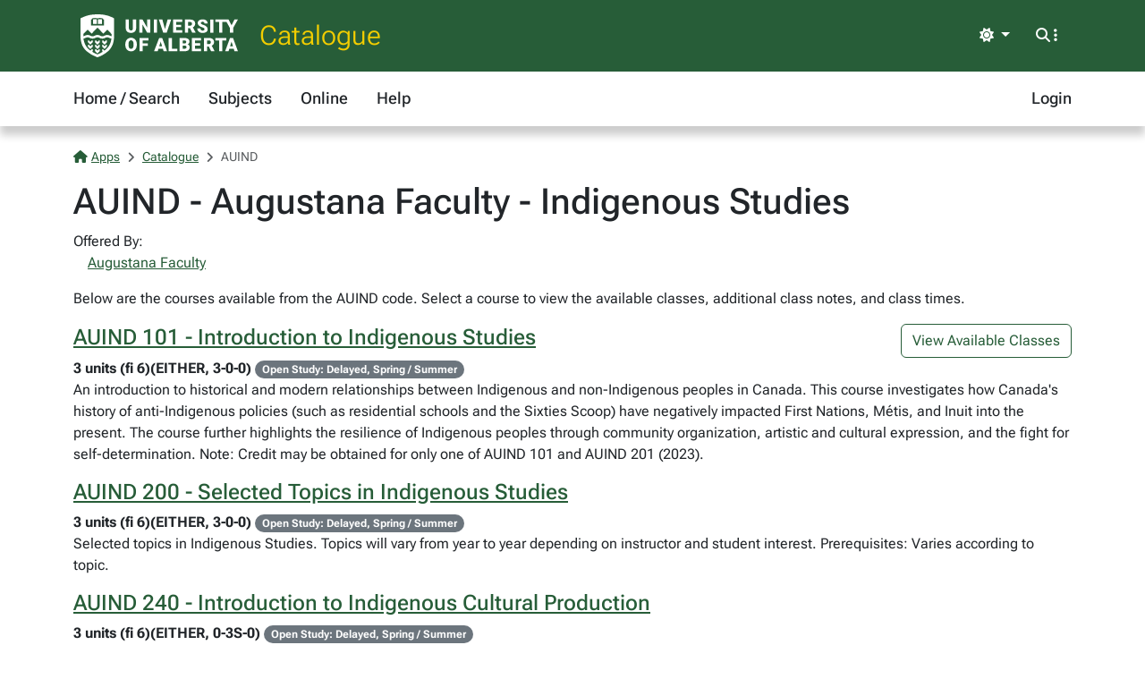

--- FILE ---
content_type: text/html; charset=utf-8
request_url: https://apps.ualberta.ca/catalogue/course/auind
body_size: 4762
content:
<!DOCTYPE html>
<html lang="en" style="max-width: 100%;overflow-x: hidden;">
<head>
    <meta charset="utf-8">
<meta name="viewport" content="width=device-width, initial-scale=1, shrink-to-fit=no">
<link rel="preconnect" href="https://cdn.ualberta.ca">
<link rel="preconnect" href="https://cdn.jsdelivr.net">

<link href="https://cdn.ualberta.ca/diversity/5.3.6.0/img/favicon.svg" rel="icon" />
<link href="https://cdn.ualberta.ca/diversity/5.3.6.0/img/favicon-32x32.png" rel="icon" sizes="32x32" type="image/png" />
<link href="https://cdn.ualberta.ca/diversity/5.3.6.0/img/favicon-16x16.png" rel="icon" sizes="16x16" type="image/png" />
<meta name="robots" content="noarchive">

<link media="all" rel="stylesheet" type="text/css" href="https://cdn.ualberta.ca/diversity/5.3.6.0/css/diversity.css">
<link rel="preload" href="https://cdn.ualberta.ca/diversity/5.3.6.0/fonts/roboto-flex.woff2" as="font" crossorigin="anonymous">
<link rel="preload" href="https://cdn.ualberta.ca/diversity/5.3.6.0/fonts/icons/fa-solid-900.woff2" as="font" crossorigin="anonymous">
<link rel="preload" href="https://cdn.ualberta.ca/diversity/5.3.6.0/img/UA_Logo_WHT_RGB.svg" as="image" type="image/svg+xml">

<script type="text/javascript" src="https://cdn.ualberta.ca/diversity/5.3.6.0/js/theme-switcher.min.js"></script>
<script src="https://cdn.ualberta.ca/diversity/5.3.6.0/js/diversity.js"></script>


<link rel="apple-touch-icon" sizes="180x180" href="/apple-touch-icon.png">
<link rel="manifest" href="/site.webmanifest">
<link rel="mask-icon" href="/safari-pinned-tab.svg" color="#275D38">
<meta name="msapplication-TileColor" content="#F2CD00">
<meta name="theme-color" content="#ffffff">

    
<title>AUIND - Augustana Faculty - Indigenous Studies - Catalogue@UAlberta.ca</title>
<meta name="description" content="University of Alberta: Catalogue@UAlberta.ca">

    
</head>
<body>
    <header class="dv-header navbar-expand-lg">
    <div class="dv-blade">
    <div class="container">
        <button id="mainNavCollapse" class="navbar-toggler" title="Menu" data-bs-toggle="collapse"
                data-bs-target="#navbar-toggle" aria-controls="navbar-toggle" aria-expanded="false"
                aria-label="Toggle navigation">
            <span class="fas fa-bars"></span>
        </button>
        <a href="https://www.ualberta.ca/" class="dv-ua-logo d-inline-block" aria-label="University of Alberta Home Page"></a>
            <a class="navbar-brand dv-blade-title" href="/catalogue">Catalogue</a>
        <div class="ms-auto dv-blade-buttons w-auto dropdown" id="dv-theme-switcher">
            <button class="btn dropdown-toggle align-items-center" type="button" aria-expanded="false" data-bs-toggle="dropdown" data-bs-display="static" aria-label="Toggle theme">
                <span id="dv-theme-switcher-icon" class="fas fa-sun"></span>
                <span id="dv-theme-switcher-text" class="sr-only">Theme</span>
            </button>
            <ul class="dropdown-menu dropdown-menu-end">
                <li>
                    <button type="button" class="dropdown-item d-flex align-items-center gap-2 active" data-dv-theme-value="light" aria-pressed="true">
                        <span class="fas fa-sun dv-theme-switcher-icon"></span>
                        <span class="dv-theme-label">Light</span>
                    </button>
                </li>
                <li>
                    <button type="button" class="dropdown-item d-flex align-items-center gap-2" data-dv-theme-value="dark" aria-pressed="false">
                        <span class="fas fa-moon dv-theme-switcher-icon"></span>
                        <span class="dv-theme-label">Dark</span>
                    </button>
                </li>
                <li>
                    <button type="button" class="dropdown-item d-flex align-items-center gap-2" data-dv-theme-value="auto" aria-pressed="false">
                        <span class="fas fa-circle-half-stroke dv-theme-switcher-icon"></span>
                        <span class="dv-theme-label">Auto (System)</span>
                    </button>
                </li>
            </ul>
        </div>
        <div class="dv-blade-buttons dropdown">
            <button class="btn nav-search-button" id="navSearchButton" title="Search and More" data-bs-toggle="dropdown" data-bs-auto-close="false"
                    data-bs-target="#megaNav" data-bs-offset="-2048,21">
                <span class="fas fa-magnifying-glass show-hidden"></span>
                <span class="fas fa-ellipsis-vertical show-hidden"></span>
                <span class="fas fa-xmark show-shown"></span>
            </button>
            <div class="dropdown-menu mega-nav" aria-labelledby="navSearchButton" id="megaNav">
                <div class="container">
                    <form class="mb-4" target="_blank" action="https://www.ualberta.ca/search/index.html" method="get" id="search-blade-form" data-dv-disable-submit-no>
                        <div class="dv-giant-search">
                            <input id="search-blade-query" placeholder="What are you looking for?" aria-label="Search box" autocapitalize="none"
                                   autocomplete="off" spellcheck="false" class="fw-lighter">
                            <button type="submit" class="dv-giant-search-btn-inline fas fa-magnifying-glass" aria-label="Search"></button>
                        </div>
                        <div class="search-options">
                            <span class="text-uppercase fw-bold me-3">Search Within</span>
                            <div class="form-check form-check-inline">
                                <input checked="checked" class="form-check-input search-blade-type search-blade-type" data-search-type="Main" id="ualbertaSearch" name="searchtype" type="radio">
                                <label class="form-check-label" for="ualbertaSearch">ualberta.ca</label>
                            </div>
                            <div class="form-check form-check-inline">
                                <input class="form-check-input search-blade-type search-blade-type" data-search-type="People" id="peopleSearch" name="searchtype" type="radio">
                                <label class="form-check-label" for="peopleSearch">People</label>
                            </div>
                            <div class="form-check form-check-inline">
                                <input class="form-check-input search-blade-type search-blade-type" data-search-type="Programs" id="programsSearch" name="searchtype" type="radio">
                                <label class="form-check-label" for="programsSearch">Programs</label>
                            </div>
                            <div class="form-check form-check-inline">
                                <input class="form-check-input search-blade-type search-blade-type" data-search-type="Services" id="servicesSearch" name="searchtype" type="radio">
                                <label class="form-check-label" for="servicesSearch">Services</label>
                            </div>
                        </div>
                    </form>
                    <script nonce="VksxdGlzZVU0bDhFcWN2WEMyYVlNeW8xMURhZmZhYW1INUNlVlo2MFJCcz0">
                        dv.on("#search-blade-form", "submit", e => {
                            const query = dv.$("#search-blade-query").value;
                            const type = dv.$(".search-blade-type:checked").dataset.searchType;

                            e.target.action = `https://www.ualberta.ca/search/index.html#q=${query}&t=${type}`;
                        });
                    </script>
                    <div class="row">
                        <div class="col-12 col-sm-6 col-lg mega-nav-section">
                            <div class="text-uppercase dv-quick-link-title">Quick Links</div>
                            <ul class="list-unstyled dv-quick-links">
                                <li><a href="https://apps.ualberta.ca/">Email &amp; Apps</a></li>
                                <li><a href="https://www.beartracks.ualberta.ca/">Bear Tracks</a></li>
                                <li><a href="https://canvas.ualberta.ca/">Canvas</a></li>
                                <li><a href="https://apps.ualberta.ca/directory">Find a Person</a></li>
                                <li><a href="https://www.ualberta.ca/maps.html">Maps</a></li>
                                <li><a href="https://www.library.ualberta.ca/">Library</a></li>
                            </ul>
                        </div>
                        <div class="col-12 col-sm-6 col-lg mega-nav-section">
                            <div class="text-uppercase dv-quick-link-title">News + Events</div>
                            <ul class="list-unstyled dv-quick-links">
                                <li><a href="https://www.ualberta.ca/folio/index.html">Folio</a></li>
                                <li><a href="https://www.ualberta.ca/the-quad/index.html">The Quad</a></li>
                                <li><a href="https://www.ualberta.ca/newtrail/index.html">New Trail</a></li>
                                <li><a href="https://www.ualberta.ca/youalberta/index.html">YouAlberta</a></li>
                                <li><a href="https://www.ualberta.ca/events/index.html">Events</a></li>
                            </ul>
                        </div>
                        <div class="col-12 col-sm-6 col-lg mega-nav-section">
                            <ul class="list-unstyled dv-quick-links">
                                <li><a href="https://www.ualberta.ca/admissions-programs/index.html">Prospective Students</a></li>
                                <li><a href="https://www.ualberta.ca/current-students/index.html">Current Students</a></li>
                                <li><a href="https://www.ualberta.ca/faculty-and-staff/index.html">Faculty + Staff</a></li>
                                <li><a href="https://www.ualberta.ca/alumni/index.html">Alumni + Friends</a></li>
                            </ul>
                            <ul class="list-unstyled dv-quick-links">
                                <li><a href="https://www.ualberta.ca/giving/index.html">Give to the U of A</a></li>
                                <li><a href="https://www.ualberta.ca/en/careers.html">Careers</a></li>
                            </ul>
                        </div>
                        <div class="col-12 col-sm-6 col-lg mega-nav-section">
                            <ul class="list-unstyled dv-quick-links">
                                <li><a href="https://www.ualberta.ca/indigenous/index.html">Indigenous Initiatives</a></li>
                                <li><a href="https://www.ualberta.ca/en/access-community-belonging/index.html">Access, Community + Belonging</a></li>
                                <li><a href="https://www.ualberta.ca/en/campus-life/supports-available-during-a-crisis.html">Support During a Crisis</a></li>
                            </ul>
                        </div>
                    </div>
                </div>
            </div>
        </div>
    </div>
</div>

    
<nav id="navbar-toggle" class="dv-header-menu navbar-collapse hidden-collapse">
    <div class="container">
        <ul class="navbar-nav">
                    

    <li class="nav-item ">
        <a class="nav-link" href="/catalogue">
            Home / Search
        </a>
    </li>

                    

    <li class="nav-item ">
        <a class="nav-link" href="/catalogue/course">
            Subjects
        </a>
    </li>

                    

    <li class="nav-item ">
        <a class="nav-link" href="/catalogue/online">
            Online
        </a>
    </li>

                    

    <li class="nav-item ">
        <a class="nav-link" href="/catalogue/help">
            Help
        </a>
    </li>

                

    <li class="nav-item ms-lg-auto">
        <a class="nav-link" href="/saml2/login">
            Login
        </a>
    </li>

        </ul>
    </div>
</nav>
</header>

<div class="content">
    <div class="container">
        

<style type="text/css" nonce="VksxdGlzZVU0bDhFcWN2WEMyYVlNeW8xMURhZmZhYW1INUNlVlo2MFJCcz0">
    .flash-alert p:last-child {
        margin-bottom: 0;
    }
</style>



        
<nav aria-label="breadcrumb">
    <ol class = "breadcrumb">
            <li class = "breadcrumb-item active">                
                    <a href="/"><span class="fas fa-house me-1"></span>Apps</a>
            </li>
            <li class = "breadcrumb-item active">                
                    <a href="/catalogue">Catalogue</a>
            </li>
            <li class = "breadcrumb-item active">                
AUIND            </li>
    </ol>
</nav>


<h1>AUIND - Augustana Faculty - Indigenous Studies</h1>
<p>
    Offered By:<br />
            <a class="ms-3" href="/catalogue/faculty/au">Augustana Faculty</a>
            <br />
</p>
    <p>Below are the courses available from the AUIND code. Select a course to view the available classes, additional class notes, and class times.</p>
    
        <div class = "course ">
            <div class = "d-flex gap-2">
                <h2 class="[ fs-4 ][ flex-grow-1 ][ d-flex flex-column flex-md-row gap-2 ][ align-items-start align-items-md-center ]">
                    <a href="/catalogue/course/auind/101">AUIND 101 - Introduction to Indigenous Studies</a>
                </h2>
                    <a class="btn btn-nav text-nowrap" href="/catalogue/course/auind/101">View Available Classes</a>
            </div>
            <div>
                <b>3 units (fi 6)(EITHER, 3-0-0)</b>
                    <span class="badge rounded-pill text-bg-secondary">
                        Open Study: Delayed, Spring / Summer
                    </span>
                    <p>An introduction to historical and modern relationships between Indigenous and non-Indigenous peoples in Canada. This course investigates how Canada&#x27;s history of anti-Indigenous policies (such as residential schools and the Sixties Scoop) have negatively impacted First Nations, M&#xE9;tis, and Inuit into the present. The course further highlights the resilience of Indigenous peoples through community organization, artistic and cultural expression, and the fight for self-determination. Note: Credit may be obtained for only one of AUIND 101 and AUIND 201 (2023).</p>
            </div>
        </div>
        <div class = "course ">
            <div class = "d-flex gap-2">
                <h2 class="[ fs-4 ][ flex-grow-1 ][ d-flex flex-column flex-md-row gap-2 ][ align-items-start align-items-md-center ]">
                    <a href="/catalogue/course/auind/200">AUIND 200 - Selected Topics in Indigenous Studies</a>
                </h2>
            </div>
            <div>
                <b>3 units (fi 6)(EITHER, 3-0-0)</b>
                    <span class="badge rounded-pill text-bg-secondary">
                        Open Study: Delayed, Spring / Summer
                    </span>
                    <p>Selected topics in Indigenous Studies. Topics will vary from year to year depending on instructor and student interest. Prerequisites: Varies according to topic.</p>
            </div>
        </div>
        <div class = "course ">
            <div class = "d-flex gap-2">
                <h2 class="[ fs-4 ][ flex-grow-1 ][ d-flex flex-column flex-md-row gap-2 ][ align-items-start align-items-md-center ]">
                    <a href="/catalogue/course/auind/240">AUIND 240 - Introduction to Indigenous Cultural Production</a>
                </h2>
            </div>
            <div>
                <b>3 units (fi 6)(EITHER, 0-3S-0)</b>
                    <span class="badge rounded-pill text-bg-secondary">
                        Open Study: Delayed, Spring / Summer
                    </span>
                    <p>This class will introduce students to the projects of colonization, settler-colonialism, decolonization, indigenization and sovereignty through a discussion of various creative practices by Indigenous peoples and communities. While engaging Indigenous methodologies, students will gain an understanding about the role of creative practices to address the ongoing impact of settler colonialism, assert sovereignty, resilience and the revitalization of cultures, and invigorate innovative creative communities. Prerequisites: AUIND 101 or 201.</p>
            </div>
        </div>
        <div class = "course ">
            <div class = "d-flex gap-2">
                <h2 class="[ fs-4 ][ flex-grow-1 ][ d-flex flex-column flex-md-row gap-2 ][ align-items-start align-items-md-center ]">
                    <a href="/catalogue/course/auind/300">AUIND 300 - Selected Topics in Indigenous Studies</a>
                </h2>
            </div>
            <div>
                <b>3 units (fi 6)(EITHER, 3-0-0)</b>
                    <span class="badge rounded-pill text-bg-secondary">
                        Open Study: Delayed, Spring / Summer
                    </span>
                    <p>Selected topics in Indigenous Studies. Topics will vary from year to year depending on instructor and student interest. Prerequisites: Varies according to topic.</p>
            </div>
        </div>
        <div class = "course ">
            <div class = "d-flex gap-2">
                <h2 class="[ fs-4 ][ flex-grow-1 ][ d-flex flex-column flex-md-row gap-2 ][ align-items-start align-items-md-center ]">
                    <a href="/catalogue/course/auind/310">AUIND 310 - Indigenous Feminisms</a>
                </h2>
            </div>
            <div>
                <b>3 units (fi 6)(EITHER, 3-0-0)</b>
                    <p>Indigenous feminisms are intersectional theories and practices that focus on the link between patriarchal and colonial oppression, Indigenous sovereignty, and human rights for Indigenous women and 2SLGBTQ&#x2B;. In this course, we will explore a variety of texts through the lens of Indigenous feminisms, including stories, plays, and films. With a focus on Indigenous Peoples of North America, this course considers the connections and tensions between feminism, Indigenous-settler relations, and social justice.</p>
            </div>
        </div>
        <div class = "course ">
            <div class = "d-flex gap-2">
                <h2 class="[ fs-4 ][ flex-grow-1 ][ d-flex flex-column flex-md-row gap-2 ][ align-items-start align-items-md-center ]">
                    <a href="/catalogue/course/auind/367">AUIND 367 - The Fur Trade</a>
                </h2>
            </div>
            <div>
                <b>3 units (fi 6)(EITHER, 0-3S-0)</b>
                    <span class="badge rounded-pill text-bg-secondary">
                        Open Study: Delayed, Spring / Summer
                    </span>
                    <p>A seminar examining the history of the fur trade with a particular focus on Canada. Far from being a political history course, this seminar examines the social and cultural aspects of the fur trade from the pre-contact period to the present in its attempt to answer questions such as the role of the environment, how perceptions of the environment and ecological relations changed and more recently the relationship between the fur trade, environmental/conservation movements and neocolonialism. Credit may be obtained for only one of AUIND 367 and 467.</p>
            </div>
        </div>
        <div class = "course ">
            <div class = "d-flex gap-2">
                <h2 class="[ fs-4 ][ flex-grow-1 ][ d-flex flex-column flex-md-row gap-2 ][ align-items-start align-items-md-center ]">
                    <a href="/catalogue/course/auind/370">AUIND 370 - Oral History</a>
                </h2>
            </div>
            <div>
                <b>3 units (fi 6)(EITHER, 0-3S-0)</b>
                    <span class="badge rounded-pill text-bg-secondary">
                        Open Study: Delayed, Spring / Summer
                    </span>
                    <p>A seminar examining the oral history and tradition as systems of knowledge that preserve and pass on knowledge about people, cultures and history. It focuses on historic and contemporary approaches to oral history and traditions, including its use as traditional ecological knowledge (TEK). Students will be taught best practices for conducting research in oral history and tradition, including how to conduct community based research. Credit may be obtained for only one of AUIND 370 and 470.</p>
            </div>
        </div>
        <div class = "course ">
            <div class = "d-flex gap-2">
                <h2 class="[ fs-4 ][ flex-grow-1 ][ d-flex flex-column flex-md-row gap-2 ][ align-items-start align-items-md-center ]">
                    <a href="/catalogue/course/auind/390">AUIND 390 - Directed Studies in Indigenous Studies</a>
                </h2>
            </div>
            <div>
                <b>3 units (fi 6)(EITHER, 3-0-0)</b>
                    <p>Directed studies in Indigenous Studies. Topics will vary from year to year depending on instructor and student interest. Prerequisites: Varies according to topic.</p>
            </div>
        </div>
        <div class = "course ">
            <div class = "d-flex gap-2">
                <h2 class="[ fs-4 ][ flex-grow-1 ][ d-flex flex-column flex-md-row gap-2 ][ align-items-start align-items-md-center ]">
                    <a href="/catalogue/course/auind/399">AUIND 399 - Theories in Indigenous Studies</a>
                </h2>
            </div>
            <div>
                <b>3 units (fi 6)(EITHER, 3-0-0)</b>
                    <span class="badge rounded-pill text-bg-secondary">
                        Open Study: Delayed, Spring / Summer
                    </span>
                    <p>A senior level course dealing with the theoretical basis of indigenous studies with a focus on major theories and theoreticians found and/or used in indigenous studies, postcolonial studies and subaltern studies. Credit may be obtained for only one of AUIND 399 and 499. Prerequisites: One of AUIND 101, 201.</p>
            </div>
        </div>
        <div class = "course ">
            <div class = "d-flex gap-2">
                <h2 class="[ fs-4 ][ flex-grow-1 ][ d-flex flex-column flex-md-row gap-2 ][ align-items-start align-items-md-center ]">
                    <a href="/catalogue/course/auind/400">AUIND 400 - Selected Topics in Indigenous Studies</a>
                </h2>
                    <a class="btn btn-nav text-nowrap" href="/catalogue/course/auind/400">View Available Classes</a>
            </div>
            <div>
                <b>3 units (fi 6)(EITHER, 3-0-0)</b>
                    <span class="badge rounded-pill text-bg-secondary">
                        Open Study: Delayed, Spring / Summer
                    </span>
                    <p>Selected topics in Indigenous Studies. Topics will vary from year to year depending on instructor and student interest. Prerequisites: Varies according to topic.</p>
            </div>
        </div>
        <div class = "course ">
            <div class = "d-flex gap-2">
                <h2 class="[ fs-4 ][ flex-grow-1 ][ d-flex flex-column flex-md-row gap-2 ][ align-items-start align-items-md-center ]">
                    <a href="/catalogue/course/auind/467">AUIND 467 - The Fur Trade</a>
                </h2>
            </div>
            <div>
                <b>3 units (fi 6)(EITHER, 0-3S-0)</b>
                    <span class="badge rounded-pill text-bg-secondary">
                        Open Study: Delayed, Spring / Summer
                    </span>
                    <p>A seminar examining the history of the fur trade with a particular focus on Canada. Far from being a political history course, this seminar examines the social and cultural aspects of the fur trade from the pre-contact period to the present in its attempt to answer questions such as the role of the environment, how perceptions of the environment and ecological relations changed and more recently the relationship between the fur trade, environmental/conservation movements and neocolonialism. Credit may be obtained for only one of AUIND 367 and 467.</p>
            </div>
        </div>
        <div class = "course ">
            <div class = "d-flex gap-2">
                <h2 class="[ fs-4 ][ flex-grow-1 ][ d-flex flex-column flex-md-row gap-2 ][ align-items-start align-items-md-center ]">
                    <a href="/catalogue/course/auind/470">AUIND 470 - Oral History</a>
                </h2>
            </div>
            <div>
                <b>3 units (fi 6)(EITHER, 0-3S-0)</b>
                    <span class="badge rounded-pill text-bg-secondary">
                        Open Study: Delayed, Spring / Summer
                    </span>
                    <p>A seminar examining the oral history and tradition as systems of knowledge that preserve and pass on knowledge about people, cultures and history. It focuses on historic and contemporary approaches to oral history and traditions, including its use as traditional ecological knowledge (TEK). Students will be taught best practices for conducting research in oral history and tradition, including how to conduct community based research. Credit may be obtained for only one of AUIND 370 and 470.</p>
            </div>
        </div>
        <div class = "course ">
            <div class = "d-flex gap-2">
                <h2 class="[ fs-4 ][ flex-grow-1 ][ d-flex flex-column flex-md-row gap-2 ][ align-items-start align-items-md-center ]">
                    <a href="/catalogue/course/auind/490">AUIND 490 - Directed Studies in Indigenous Studies</a>
                </h2>
            </div>
            <div>
                <b>3 units (fi 6)(EITHER, 3-0-0)</b>
                    <p>Directed studies in Indigenous Studies. Topics will vary from year to year depending on instructor and student interest. Prerequisites: Varies according to topic.</p>
            </div>
        </div>
        <div class = "course ">
            <div class = "d-flex gap-2">
                <h2 class="[ fs-4 ][ flex-grow-1 ][ d-flex flex-column flex-md-row gap-2 ][ align-items-start align-items-md-center ]">
                    <a href="/catalogue/course/auind/499">AUIND 499 - Theories in Indigenous Studies</a>
                </h2>
            </div>
            <div>
                <b>3 units (fi 6)(EITHER, 3-0-0)</b>
                    <span class="badge rounded-pill text-bg-secondary">
                        Open Study: Delayed, Spring / Summer
                    </span>
                    <p>A senior level course dealing with the theoretical basis of indigenous studies with a focus on major theories and theoreticians found and/or used in indigenous studies, postcolonial studies and subaltern studies. Credit may be obtained for only one of AUIND 399 and 499. Prerequisites: One of AUIND 101, 201.</p>
            </div>
        </div>


    </div>
</div>
    <footer class="bg-ua-green py-3 lh-1">
    <div class="container text-center">
        <a href="https://www.ualberta.ca/" class="d-inline-block dv-ua-logo m-0 mb-3 mb-lg-0"><span class="visually-hidden">University of Alberta logo</span></a>
        <div class="d-flex flex-column flex-md-row gap-3 justify-content-between text-white">
            <small class="ms-auto">&copy; 2026 University of Alberta</small>
        </div>
    </div>
</footer>
    <script src="https://cdn.jsdelivr.net/npm/bootstrap@5.3.6/dist/js/bootstrap.bundle.min.js" integrity="sha256-y3ibfOyBqlgBd+GzwFYQEVOZdNJD06HeDXihongBXKs=" crossorigin="anonymous"></script>

    
</body>
</html>
